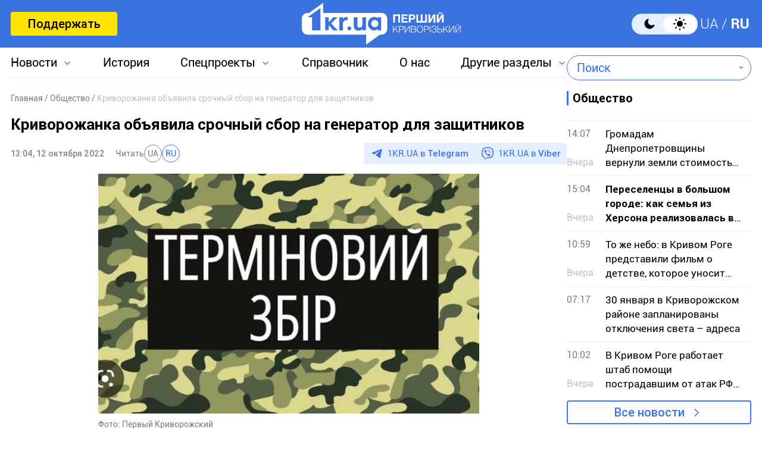

--- FILE ---
content_type: text/html; charset=utf-8
request_url: https://www.google.com/recaptcha/api2/aframe
body_size: 267
content:
<!DOCTYPE HTML><html><head><meta http-equiv="content-type" content="text/html; charset=UTF-8"></head><body><script nonce="8WBq5o0Aoq00ZnzqcoFHRw">/** Anti-fraud and anti-abuse applications only. See google.com/recaptcha */ try{var clients={'sodar':'https://pagead2.googlesyndication.com/pagead/sodar?'};window.addEventListener("message",function(a){try{if(a.source===window.parent){var b=JSON.parse(a.data);var c=clients[b['id']];if(c){var d=document.createElement('img');d.src=c+b['params']+'&rc='+(localStorage.getItem("rc::a")?sessionStorage.getItem("rc::b"):"");window.document.body.appendChild(d);sessionStorage.setItem("rc::e",parseInt(sessionStorage.getItem("rc::e")||0)+1);localStorage.setItem("rc::h",'1769759003882');}}}catch(b){}});window.parent.postMessage("_grecaptcha_ready", "*");}catch(b){}</script></body></html>

--- FILE ---
content_type: application/javascript; charset=UTF-8
request_url: https://1kr.ua/cdn-cgi/challenge-platform/scripts/jsd/main.js
body_size: 8105
content:
window._cf_chl_opt={AKGCx8:'b'};~function(w6,fD,fN,fO,fH,fk,fv,fq,w0,w1){w6=x,function(j,f,wO,w5,R,c){for(wO={j:286,f:336,R:329,c:391,b:297,y:293,i:319,g:425,d:403,A:316},w5=x,R=j();!![];)try{if(c=-parseInt(w5(wO.j))/1+-parseInt(w5(wO.f))/2+-parseInt(w5(wO.R))/3+-parseInt(w5(wO.c))/4*(parseInt(w5(wO.b))/5)+parseInt(w5(wO.y))/6*(parseInt(w5(wO.i))/7)+-parseInt(w5(wO.g))/8*(-parseInt(w5(wO.d))/9)+parseInt(w5(wO.A))/10,f===c)break;else R.push(R.shift())}catch(b){R.push(R.shift())}}(e,727113),fD=this||self,fN=fD[w6(343)],fO=function(RF,RQ,RK,Rp,w7,f,R,c,b){return RF={j:249,f:330,R:208,c:360,b:354,y:258},RQ={j:385,f:385,R:263,c:406,b:253,y:366,i:298,g:284,d:270,A:264,Y:418,z:370,X:373,o:334,K:406,Q:277,F:229,B:348,P:242,V:244,W:252,m:334,Z:256,n:302,s:406,M:228,D:384,N:290,O:211,H:334,C:384,I:271,a:369,U:406,J:283,T:320,E:294,S:244,k:406,h:347},RK={j:284,f:383},Rp={j:284,f:383,R:294,c:232,b:221,y:215,i:215,g:232,d:221,A:215,Y:217,z:234,X:244,o:296,K:308,Q:244,F:214,B:214,P:315,V:244,W:334,m:217,Z:244,n:406,s:399,M:296,D:244,N:406,O:212,H:283,C:345,I:345,a:221,U:215,J:386,T:418,E:301,S:243,k:355,h:341,v:380,l:271,L:207,G:298,e0:284,e1:406,e2:306,e3:342,e4:270,e5:300,e6:366,e7:265,e8:349,e9:244,ee:290,et:244,ex:369},w7=w6,f={'ROvJs':w7(RF.j),'yIIsx':function(y){return y()},'PXLgA':function(y){return y()},'cddUL':function(i,g){return g==i},'PQoEY':function(i,g){return i-g},'wDmdL':function(i,g){return i&g},'bNMvM':function(i,g){return i-g},'jWEgt':function(i,g){return i<<g},'NNkBw':function(y,i){return y(i)},'WHApe':function(i,g){return i<g},'Rwenq':function(i,g){return i!==g},'aAutK':function(i,g){return g===i},'LlzUO':function(i,g){return i>g},'BAIiX':function(i,g){return i<g},'cJoAD':function(i,g){return i-g},'FhmSU':function(i,g){return i==g},'qjRiT':function(i,g){return g!==i},'scYZU':w7(RF.f),'tCsSR':function(i,g){return i<g},'PBawL':function(i,g){return i-g},'Qanbq':function(i,g){return i&g},'GrqbG':function(i,g){return i<g},'aLpUW':function(i,g){return g==i},'mZGJU':function(y,i){return y(i)},'VIBdC':function(i,g){return i|g},'tYmwZ':function(i,g){return i-g},'utiQh':w7(RF.R),'yleFn':function(y,i){return y(i)},'OcBcv':w7(RF.c),'GHvex':function(i,g){return g*i},'HUICc':function(i,g){return g!=i},'eRfoD':function(i,g){return i&g},'IQPNB':function(i,g){return i!=g},'Wbtrg':function(i,g){return g==i},'ZZYAR':function(y,i){return y(i)},'MyQrm':function(i,g){return i*g},'gnpIR':function(i,g){return i&g},'SjEKD':function(i,g){return i*g},'XrNPT':function(i,g){return i<g},'YYSYv':function(i,g){return g==i},'BpFTF':function(i,g){return g*i},'CsEtV':function(i,g){return g!=i},'REUfT':function(i,g){return i+g}},R=String[w7(RF.b)],c={'h':function(y,Rd){return Rd={j:210,f:294},y==null?'':c.g(y,6,function(i,w8){return w8=x,w8(Rd.j)[w8(Rd.f)](i)})},'g':function(y,i,A,RX,w9,Y,z,X,o,K,Q,F,B,P,V,W,Rz,H,C,I,U,Z,s,M){if(RX={j:389},w9=w7,f[w9(Rp.j)](null,y))return'';for(z={},X={},o='',K=2,Q=3,F=2,B=[],P=0,V=0,W=0;W<y[w9(Rp.f)];W+=1)if(Z=y[w9(Rp.R)](W),Object[w9(Rp.c)][w9(Rp.b)][w9(Rp.y)](z,Z)||(z[Z]=Q++,X[Z]=!0),s=o+Z,Object[w9(Rp.c)][w9(Rp.b)][w9(Rp.i)](z,s))o=s;else{if(Object[w9(Rp.g)][w9(Rp.d)][w9(Rp.A)](X,o)){if(256>o[w9(Rp.Y)](0)){for(Y=0;Y<F;P<<=1,V==f[w9(Rp.z)](i,1)?(V=0,B[w9(Rp.X)](A(P)),P=0):V++,Y++);for(M=o[w9(Rp.Y)](0),Y=0;8>Y;P=P<<1|f[w9(Rp.o)](M,1),f[w9(Rp.j)](V,f[w9(Rp.K)](i,1))?(V=0,B[w9(Rp.Q)](A(P)),P=0):V++,M>>=1,Y++);}else if(w9(Rp.F)!==w9(Rp.B)){if(y=!![],!i())return;i(function(N){Y(z,N)})}else{for(M=1,Y=0;Y<F;P=f[w9(Rp.P)](P,1)|M,i-1==V?(V=0,B[w9(Rp.V)](f[w9(Rp.W)](A,P)),P=0):V++,M=0,Y++);for(M=o[w9(Rp.m)](0),Y=0;16>Y;P=P<<1.08|M&1.6,i-1==V?(V=0,B[w9(Rp.Z)](A(P)),P=0):V++,M>>=1,Y++);}K--,0==K&&(K=Math[w9(Rp.n)](2,F),F++),delete X[o]}else for(M=z[o],Y=0;f[w9(Rp.s)](Y,F);P=P<<1|f[w9(Rp.M)](M,1),V==i-1?(V=0,B[w9(Rp.D)](A(P)),P=0):V++,M>>=1,Y++);o=(K--,K==0&&(K=Math[w9(Rp.N)](2,F),F++),z[s]=Q++,String(Z))}if(f[w9(Rp.O)]('',o)){if(f[w9(Rp.H)](w9(Rp.C),w9(Rp.I))){if(Object[w9(Rp.g)][w9(Rp.a)][w9(Rp.U)](X,o)){if(f[w9(Rp.J)](256,o[w9(Rp.m)](0))){for(Y=0;f[w9(Rp.T)](Y,F);P<<=1,V==f[w9(Rp.E)](i,1)?(V=0,B[w9(Rp.D)](A(P)),P=0):V++,Y++);for(M=o[w9(Rp.m)](0),Y=0;8>Y;P=P<<1.35|M&1,f[w9(Rp.S)](V,i-1)?(V=0,B[w9(Rp.Z)](A(P)),P=0):V++,M>>=1,Y++);}else if(f[w9(Rp.k)](f[w9(Rp.h)],w9(Rp.v))){for(M=1,Y=0;f[w9(Rp.l)](Y,F);P=M|P<<1,f[w9(Rp.j)](V,f[w9(Rp.L)](i,1))?(V=0,B[w9(Rp.V)](A(P)),P=0):V++,M=0,Y++);for(M=o[w9(Rp.m)](0),Y=0;16>Y;P=P<<1|f[w9(Rp.G)](M,1),f[w9(Rp.j)](V,i-1)?(V=0,B[w9(Rp.X)](A(P)),P=0):V++,M>>=1,Y++);}else R(Y);K--,f[w9(Rp.e0)](0,K)&&(K=Math[w9(Rp.e1)](2,F),F++),delete X[o]}else for(M=z[o],Y=0;f[w9(Rp.e2)](Y,F);P=1&M|P<<1.99,f[w9(Rp.e3)](V,i-1)?(V=0,B[w9(Rp.V)](f[w9(Rp.e4)](A,P)),P=0):V++,M>>=1,Y++);K--,0==K&&F++}else for(Rz={j:227},H=f[w9(Rp.e5)][w9(Rp.e6)]('|'),C=0;!![];){switch(H[C++]){case'0':I=f[w9(Rp.e7)](i);continue;case'1':U={'PPswr':function(J,we){return we=w9,f[we(Rz.j)](J)}};continue;case'2':z=X(function(wt){wt=w9,U[wt(RX.j)](I)},1e3*I);continue;case'3':if(null===I)return;continue;case'4':M&&K(Q);continue}break}}for(M=2,Y=0;Y<F;P=f[w9(Rp.e8)](P<<1.2,f[w9(Rp.o)](M,1)),f[w9(Rp.S)](V,i-1)?(V=0,B[w9(Rp.e9)](f[w9(Rp.e4)](A,P)),P=0):V++,M>>=1,Y++);for(;;)if(P<<=1,V==f[w9(Rp.ee)](i,1)){B[w9(Rp.et)](A(P));break}else V++;return B[w9(Rp.ex)]('')},'j':function(y,Ro,wx){return Ro={j:217},wx=w7,y==null?'':f[wx(RK.j)]('',y)?null:c.i(y[wx(RK.f)],32768,function(i,wj){return wj=wx,y[wj(Ro.j)](i)})},'i':function(y,i,A,wf,Y,z,X,o,K,Q,F,B,P,V,W,Z,N,s,M,D){if(wf=w7,f[wf(RQ.j)]===f[wf(RQ.f)]){for(Y=[],z=4,X=4,o=3,K=[],B=f[wf(RQ.R)](A,0),P=i,V=1,Q=0;3>Q;Y[Q]=Q,Q+=1);for(W=0,Z=Math[wf(RQ.c)](2,2),F=1;F!=Z;)for(s=f[wf(RQ.b)][wf(RQ.y)]('|'),M=0;!![];){switch(s[M++]){case'0':F<<=1;continue;case'1':D=f[wf(RQ.i)](B,P);continue;case'2':f[wf(RQ.g)](0,P)&&(P=i,B=f[wf(RQ.d)](A,V++));continue;case'3':W|=f[wf(RQ.A)](f[wf(RQ.Y)](0,D)?1:0,F);continue;case'4':P>>=1;continue}break}switch(W){case 0:for(W=0,Z=Math[wf(RQ.c)](2,8),F=1;f[wf(RQ.z)](F,Z);D=f[wf(RQ.X)](B,P),P>>=1,P==0&&(P=i,B=f[wf(RQ.o)](A,V++)),W|=f[wf(RQ.A)](0<D?1:0,F),F<<=1);N=R(W);break;case 1:for(W=0,Z=Math[wf(RQ.K)](2,16),F=1;f[wf(RQ.Q)](F,Z);D=B&P,P>>=1,f[wf(RQ.F)](0,P)&&(P=i,B=f[wf(RQ.B)](A,V++)),W|=f[wf(RQ.P)](f[wf(RQ.Y)](0,D)?1:0,F),F<<=1);N=R(W);break;case 2:return''}for(Q=Y[3]=N,K[wf(RQ.V)](N);;){if(V>y)return'';for(W=0,Z=Math[wf(RQ.K)](2,o),F=1;F!=Z;D=f[wf(RQ.W)](B,P),P>>=1,0==P&&(P=i,B=f[wf(RQ.m)](A,V++)),W|=f[wf(RQ.Z)](f[wf(RQ.n)](0,D)?1:0,F),F<<=1);switch(N=W){case 0:for(W=0,Z=Math[wf(RQ.s)](2,8),F=1;Z!=F;D=P&B,P>>=1,f[wf(RQ.M)](0,P)&&(P=i,B=A(V++)),W|=f[wf(RQ.D)](0<D?1:0,F),F<<=1);Y[X++]=R(W),N=f[wf(RQ.N)](X,1),z--;break;case 1:for(W=0,Z=Math[wf(RQ.c)](2,16),F=1;f[wf(RQ.O)](F,Z);D=B&P,P>>=1,P==0&&(P=i,B=f[wf(RQ.H)](A,V++)),W|=f[wf(RQ.C)](f[wf(RQ.I)](0,D)?1:0,F),F<<=1);Y[X++]=R(W),N=X-1,z--;break;case 2:return K[wf(RQ.a)]('')}if(0==z&&(z=Math[wf(RQ.U)](2,o),o++),Y[N])N=Y[N];else if(f[wf(RQ.J)](N,X))N=f[wf(RQ.T)](Q,Q[wf(RQ.E)](0));else return null;K[wf(RQ.S)](N),Y[X++]=Q+N[wf(RQ.E)](0),z--,Q=N,f[wf(RQ.g)](0,z)&&(z=Math[wf(RQ.k)](2,o),o++)}}else return R[wf(RQ.h)]()<Y}},b={},b[w7(RF.y)]=c.h,b}(),fH=null,fk=fS(),fv={},fv[w6(377)]='o',fv[w6(225)]='s',fv[w6(422)]='u',fv[w6(364)]='z',fv[w6(224)]='n',fv[w6(363)]='I',fv[w6(379)]='b',fq=fv,fD[w6(378)]=function(j,R,y,i,cz,cY,cA,wP,g,Y,z,X,o,K,Q){if(cz={j:419,f:282,R:288,c:289,b:282,y:288,i:204,g:213,d:267,A:267,Y:314,z:305,X:383,o:246,K:394,Q:274,F:317,B:327,P:327,V:196,W:238},cY={j:292,f:392,R:383,c:326},cA={j:232,f:221,R:215,c:244},wP=w6,g={'wEEhd':function(F,B){return F<B},'DXxIV':function(F,B,P,V){return F(B,P,V)},'uSXas':function(F,B){return B===F},'hpGBx':wP(cz.j),'RJeBA':function(F,B){return F+B},'hyCbH':function(F,B,P){return F(B,P)},'qYLgO':function(F,B){return F+B}},null===R||R===void 0)return i;for(Y=fG(R),j[wP(cz.f)][wP(cz.R)]&&(Y=Y[wP(cz.c)](j[wP(cz.b)][wP(cz.y)](R))),Y=j[wP(cz.i)][wP(cz.g)]&&j[wP(cz.d)]?j[wP(cz.i)][wP(cz.g)](new j[(wP(cz.A))](Y)):function(F,wW,B){for(wW=wP,F[wW(cY.j)](),B=0;g[wW(cY.f)](B,F[wW(cY.R)]);F[B+1]===F[B]?F[wW(cY.c)](B+1,1):B+=1);return F}(Y),z='nAsAaAb'.split('A'),z=z[wP(cz.Y)][wP(cz.z)](z),X=0;X<Y[wP(cz.X)];o=Y[X],K=g[wP(cz.o)](fL,j,R,o),z(K)?(Q=g[wP(cz.K)]('s',K)&&!j[wP(cz.Q)](R[o]),g[wP(cz.F)]===g[wP(cz.B)](y,o)?A(y+o,K):Q||A(g[wP(cz.P)](y,o),R[o])):g[wP(cz.V)](A,g[wP(cz.W)](y,o),K),X++);return i;function A(F,B,wV){wV=wP,Object[wV(cA.j)][wV(cA.f)][wV(cA.R)](i,B)||(i[B]=[]),i[B][wV(cA.c)](F)}},w0=w6(405)[w6(366)](';'),w1=w0[w6(314)][w6(305)](w0),fD[w6(361)]=function(R,y,cQ,cK,wm,i,g,A,Y,z,X){for(cQ={j:218,f:404,R:420,c:356,b:383,y:404,i:322,g:244,d:420,A:236},cK={j:218},wm=w6,i={},i[wm(cQ.j)]=function(o,K){return o+K},i[wm(cQ.f)]=function(o,K){return K===o},i[wm(cQ.R)]=function(o,K){return o+K},g=i,A=Object[wm(cQ.c)](y),Y=0;Y<A[wm(cQ.b)];Y++)if(z=A[Y],z==='f'&&(z='N'),R[z]){for(X=0;X<y[A[Y]][wm(cQ.b)];g[wm(cQ.y)](-1,R[z][wm(cQ.i)](y[A[Y]][X]))&&(w1(y[A[Y]][X])||R[z][wm(cQ.g)](g[wm(cQ.d)]('o.',y[A[Y]][X]))),X++);}else R[z]=y[A[Y]][wm(cQ.A)](function(o,wZ){return wZ=wm,g[wZ(cK.j)]('o.',o)})},w3();function fr(RJ,wA,j){return RJ={j:390,f:333},wA=w6,j=fD[wA(RJ.j)],Math[wA(RJ.f)](+atob(j.t))}function fl(f,R,c5,wF,c,y){return c5={j:357,f:421,R:357,c:421,b:232,y:323,i:215,g:322,d:235},wF=w6,c={},c[wF(c5.j)]=function(i,g){return i<g},y=c,R instanceof f[wF(c5.f)]&&y[wF(c5.R)](0,f[wF(c5.c)][wF(c5.b)][wF(c5.y)][wF(c5.i)](R)[wF(c5.g)](wF(c5.d)))}function w3(cD,cM,cZ,ws,j,f,R,c,b){if(cD={j:262,f:206,R:390,c:202,b:231,y:303,i:325,g:344,d:318,A:324,Y:245,z:245,X:222,o:230},cM={j:395,f:231,R:303,c:230},cZ={j:203},ws=w6,j={'WxPkJ':function(y,i){return y(i)},'qFeEN':function(i,g){return i==g},'qHDLM':ws(cD.j),'CNOHG':function(y){return y()},'kUNmT':function(i,g){return g!==i},'lCakD':ws(cD.f)},f=fD[ws(cD.R)],!f)return;if(!fT())return;if(R=![],c=function(wM){if(wM=ws,!R){if(R=!![],!fT())return;j[wM(cZ.j)](fC,function(y){w4(f,y)})}},j[ws(cD.c)](fN[ws(cD.b)],ws(cD.y))){if(ws(cD.f)===j[ws(cD.i)])c();else if(j[ws(cD.g)](j[ws(cD.d)],typeof R[ws(cD.A)]))return b[ws(cD.A)](function(){}),'p'}else fD[ws(cD.Y)]?fN[ws(cD.z)](ws(cD.X),c):(b=fN[ws(cD.o)]||function(){},fN[ws(cD.o)]=function(wD){wD=ws,j[wD(cM.j)](b),fN[wD(cM.f)]!==wD(cM.R)&&(fN[wD(cM.c)]=b,c())})}function fJ(j,RU,wd){return RU={j:347},wd=w6,Math[wd(RU.j)]()<j}function fT(RE,wY,j,f,R,c,b,y){for(RE={j:398,f:366,R:352,c:200,b:333,y:362},wY=w6,j={'OWkvp':function(i,g){return i-g},'tVZED':function(i){return i()}},f=wY(RE.j)[wY(RE.f)]('|'),R=0;!![];){switch(f[R++]){case'0':if(j[wY(RE.R)](y,b)>c)return![];continue;case'1':c=3600;continue;case'2':b=j[wY(RE.c)](fr);continue;case'3':y=Math[wY(RE.b)](Date[wY(RE.y)]()/1e3);continue;case'4':return!![]}break}}function fL(j,R,y,cf,wB,i,g,A){i=(cf={j:376,f:377,R:262,c:310,b:368,y:376,i:220,g:244,d:219,A:217,Y:367,z:365,X:244,o:312,K:358,Q:324,F:324,B:204,P:226,V:272,W:262,m:199},wB=w6,{'BCeDm':function(Y,z){return Y<z},'QtQUD':function(Y,z){return Y(z)},'NpOKA':function(Y,z){return z&Y},'YBIOO':function(Y,z){return z==Y},'OryKs':function(Y,z){return z===Y},'oGlYf':wB(cf.j),'QzMhv':wB(cf.f),'KFjhg':wB(cf.R),'NOupi':function(Y,z){return Y===z},'OAGPH':function(Y,z,X){return Y(z,X)}});try{g=R[y]}catch(Y){if(i[wB(cf.c)](i[wB(cf.b)],wB(cf.y)))return'i';else{for(J=1,T=0;i[wB(cf.i)](E,S);h=l|g<<1,L==G-1?(e0=0,e1[wB(cf.g)](i[wB(cf.d)](e2,e3)),e4=0):e5++,e6=0,k++);for(e7=e8[wB(cf.A)](0),e9=0;16>ee;ex=ej<<1.67|i[wB(cf.Y)](ef,1),i[wB(cf.z)](ew,eR-1)?(ec=0,eb[wB(cf.X)](ey(ei)),eg=0):ed++,eA>>=1,et++);}}if(null==g)return g===void 0?'u':'x';if(i[wB(cf.o)]==typeof g)try{if(i[wB(cf.K)]==typeof g[wB(cf.Q)])return g[wB(cf.F)](function(){}),'p'}catch(X){}return j[wB(cf.B)][wB(cf.P)](g)?'a':g===j[wB(cf.B)]?'D':!0===g?'T':i[wB(cf.V)](!1,g)?'F':(A=typeof g,wB(cf.W)==A?i[wB(cf.m)](fl,j,g)?'N':'f':fq[A]||'?')}function w4(c,b,cN,wN,y,i,g,d){if(cN={j:426,f:331,R:287,c:195,b:409,y:279,i:387,g:328,d:201,A:387,Y:311,z:255,X:328},wN=w6,y={},y[wN(cN.j)]=wN(cN.f),i=y,!c[wN(cN.R)])return;b===wN(cN.c)?(g={},g[wN(cN.b)]=i[wN(cN.j)],g[wN(cN.y)]=c.r,g[wN(cN.i)]=wN(cN.c),fD[wN(cN.g)][wN(cN.d)](g,'*')):(d={},d[wN(cN.b)]=i[wN(cN.j)],d[wN(cN.y)]=c.r,d[wN(cN.A)]=wN(cN.Y),d[wN(cN.z)]=b,fD[wN(cN.X)][wN(cN.d)](d,'*'))}function fI(RM,wy,f,R,c,b){return RM={j:268,f:390,R:268,c:224},wy=w6,f={},f[wy(RM.j)]=function(i,g){return g!==i},R=f,c=fD[wy(RM.f)],!c?null:(b=c.i,R[wy(RM.R)](typeof b,wy(RM.c))||b<30)?null:b}function fC(j,Rn,RP,ww,f,R,RZ,RV,b,y){(Rn={j:351,f:307,R:250,c:295,b:303,y:230,i:350},RP={j:338,f:237,R:262,c:239},ww=w6,f={'PJous':function(c,b){return b!==c},'MnHKX':ww(Rn.j),'dUqhz':function(c){return c()},'TGuQC':ww(Rn.f)},R=w2(),fE(R.r,function(c,wR){if(wR=ww,wR(RP.j)!==f[wR(RP.f)])typeof j===wR(RP.R)&&j(c),fU();else return f[wR(RP.c)](f(),null)}),R.e)&&(ww(Rn.R)===ww(Rn.c)?(RZ={j:247,f:335,R:231,c:223,b:230},RV={j:372},b={'xGLgj':function(i,wc){return wc=ww,f[wc(RV.j)](i)},'KIWjb':function(i,g){return g!==i},'YRsig':ww(Rn.b)},y=y[ww(Rn.y)]||function(){},i[ww(Rn.y)]=function(wb){wb=ww,b[wb(RZ.j)](y),b[wb(RZ.f)](y[wb(RZ.R)],b[wb(RZ.c)])&&(o[wb(RZ.b)]=y,b[wb(RZ.j)](K))}):fh(f[ww(Rn.i)],R.e))}function fU(Ra,wg,j,f){if(Ra={j:417,f:209,R:340},wg=w6,j={'YTigX':function(R){return R()},'FRRvz':function(R,c){return R===c},'pgjqO':function(R,c){return R*c}},f=j[wg(Ra.j)](fI),j[wg(Ra.f)](f,null))return;fH=(fH&&clearTimeout(fH),setTimeout(function(){fC()},j[wg(Ra.R)](f,1e3)))}function w2(cB,wn,R,c,b,y,i,g){R=(cB={j:411,f:194,R:257,c:309,b:332,y:400,i:382,g:337,d:415,A:216,Y:233,z:407,X:259,o:304},wn=w6,{'hNswH':wn(cB.j),'QCYwV':function(d,A,Y,z,X){return d(A,Y,z,X)}});try{return c=fN[wn(cB.f)](wn(cB.R)),c[wn(cB.c)]=R[wn(cB.b)],c[wn(cB.y)]='-1',fN[wn(cB.i)][wn(cB.g)](c),b=c[wn(cB.d)],y={},y=pRIb1(b,b,'',y),y=R[wn(cB.A)](pRIb1,b,b[wn(cB.Y)]||b[wn(cB.z)],'n.',y),y=pRIb1(b,c[wn(cB.X)],'d.',y),fN[wn(cB.i)][wn(cB.o)](c),i={},i.r=y,i.e=null,i}catch(d){return g={},g.r={},g.e=d,g}}function fh(c,b,c3,wQ,y,i,g,d,A,Y,z,X,o){if(c3={j:280,f:397,R:402,c:346,b:390,y:381,i:299,g:269,d:371,A:291,Y:408,z:353,X:396,o:278,K:401,Q:197,F:393,B:269,P:393,V:241,W:241,m:205,Z:205,n:416,s:261,M:410,D:198,N:248,O:409,H:275,C:273,I:258},wQ=w6,y={'mJWug':function(K,Q){return K(Q)},'iRYrs':function(K,Q){return K+Q},'fTUcc':wQ(c3.j)},!y[wQ(c3.f)](fJ,0))return![];g=(i={},i[wQ(c3.R)]=c,i[wQ(c3.c)]=b,i);try{d=fD[wQ(c3.b)],A=y[wQ(c3.y)](y[wQ(c3.y)](wQ(c3.i),fD[wQ(c3.g)][wQ(c3.d)])+wQ(c3.A),d.r)+y[wQ(c3.Y)],Y=new fD[(wQ(c3.z))](),Y[wQ(c3.X)](wQ(c3.o),A),Y[wQ(c3.K)]=2500,Y[wQ(c3.Q)]=function(){},z={},z[wQ(c3.F)]=fD[wQ(c3.B)][wQ(c3.P)],z[wQ(c3.V)]=fD[wQ(c3.B)][wQ(c3.W)],z[wQ(c3.m)]=fD[wQ(c3.g)][wQ(c3.Z)],z[wQ(c3.n)]=fD[wQ(c3.B)][wQ(c3.s)],z[wQ(c3.M)]=fk,X=z,o={},o[wQ(c3.D)]=g,o[wQ(c3.N)]=X,o[wQ(c3.O)]=wQ(c3.H),Y[wQ(c3.C)](fO[wQ(c3.I)](o))}catch(K){}}function x(t,j,f,w){return t=t-193,f=e(),w=f[t],w}function fE(f,R,RL,Rq,Rv,Rh,wz,c,b,y,i,g,d,A,Y){for(RL={j:413,f:278,R:424,c:339,b:366,y:396,i:313,g:388,d:299,A:269,Y:371,z:285,X:390,o:321,K:273,Q:258,F:276,B:423,P:359,V:269,W:287,m:401,Z:197,n:254,s:266,M:254,D:266,N:287,O:281,H:353,C:240},Rq={j:401},Rv={j:240,f:374,R:374,c:195,b:375,y:374},Rh={j:412},wz=w6,c={'UHtUV':wz(RL.j),'yfCtP':wz(RL.f),'QFnDb':function(z,X){return z+X},'VSgTD':wz(RL.R),'hCBYV':function(z){return z()}},b=c[wz(RL.c)][wz(RL.b)]('|'),y=0;!![];){switch(b[y++]){case'0':d[wz(RL.y)](c[wz(RL.i)],c[wz(RL.g)](wz(RL.d)+fD[wz(RL.A)][wz(RL.Y)]+c[wz(RL.z)],i.r));continue;case'1':i=fD[wz(RL.X)];continue;case'2':d[wz(RL.o)]=function(wX){wX=wz,R(wX(Rh.j))};continue;case'3':d[wz(RL.K)](fO[wz(RL.Q)](JSON[wz(RL.F)](g)));continue;case'4':d[wz(RL.B)]=function(wp){wp=wz,Y[wp(Rv.j)](d[wp(Rv.f)],200)&&d[wp(Rv.R)]<300?R(wp(Rv.c)):R(wp(Rv.b)+d[wp(Rv.y)])};continue;case'5':console[wz(RL.P)](fD[wz(RL.V)]);continue;case'6':i[wz(RL.W)]&&(d[wz(RL.m)]=5e3,d[wz(RL.Z)]=function(wo){wo=wz,R(wo(Rq.j))});continue;case'7':g={'t':fr(),'lhr':fN[wz(RL.n)]&&fN[wz(RL.n)][wz(RL.s)]?fN[wz(RL.M)][wz(RL.D)]:'','api':i[wz(RL.N)]?!![]:![],'c':c[wz(RL.O)](fa),'payload':f};continue;case'8':d=new fD[(wz(RL.H))]();continue;case'9':Y=(A={},A[wz(RL.C)]=function(z,X){return z>=X},A);continue}break}}function e(cO){return cO='prototype,clientInformation,PQoEY,[native code],map,MnHKX,qYLgO,PJous,SkdLs,SSTpq3,MyQrm,FhmSU,push,addEventListener,DXxIV,xGLgj,chctx,1|0|3|4|2,XlRkt,getPrototypeOf,gnpIR,OcBcv,location,detail,SjEKD,iframe,VNtRVruQMX,contentDocument,qnlul,aUjz8,function,yleFn,GHvex,yIIsx,href,Set,SDhLA,_cf_chl_opt,mZGJU,tCsSR,NOupi,send,isNaN,jsd,stringify,IQPNB,POST,sid,/invisible/jsd,hCBYV,Object,aAutK,cddUL,VSgTD,53194yZbKGe,api,getOwnPropertyNames,concat,tYmwZ,/b/ov1/0.544575641468942:1769757854:DSqUF9lDg-ZII2AgkFg7QAMnecWpidC2CsecVM36z54/,sort,48gIKgiv,charAt,DOqjL,wDmdL,6765920WgfBrt,Qanbq,/cdn-cgi/challenge-platform/h/,ROvJs,cJoAD,XrNPT,loading,removeChild,bind,GrqbG,error on cf_chl_props,bNMvM,style,OryKs,error,QzMhv,yfCtP,includes,jWEgt,25121960yvOwwr,hpGBx,qHDLM,1154524FbFaDD,REUfT,onerror,indexOf,toString,catch,lCakD,splice,RJeBA,parent,4231221RYhhPf,AOMGR,cloudflare-invisible,hNswH,floor,NNkBw,KIWjb,1321904DvIJdy,appendChild,snfbk,UHtUV,pgjqO,scYZU,aLpUW,document,qFeEN,jNQRf,TYlZ6,random,ZZYAR,VIBdC,TGuQC,yIBKW,OWkvp,XMLHttpRequest,fromCharCode,qjRiT,keys,gCRFW,KFjhg,log,1|4|2|3|0,rxvNi8,now,bigint,symbol,YBIOO,split,NpOKA,oGlYf,join,HUICc,AKGCx8,dUqhz,eRfoD,status,http-code:,vxUas,object,pRIb1,boolean,kpzEQ,iRYrs,body,length,BpFTF,utiQh,LlzUO,event,QFnDb,PPswr,__CF$cv$params,4tQJhbg,wEEhd,CnwA5,uSXas,CNOHG,open,mJWug,1|2|3|0|4,WHApe,tabIndex,timeout,AdeF3,171uMZRSK,MfVkM,_cf_chl_opt;JJgc4;PJAn2;kJOnV9;IWJi4;OHeaY1;DqMg0;FKmRv9;LpvFx1;cAdz2;PqBHf2;nFZCC5;ddwW5;pRIb1;rxvNi8;RrrrA2;erHi9,pow,navigator,fTUcc,source,JBxy9,display: none,xhr-error,9|1|5|8|0|6|4|2|7|3,bOhTs,contentWindow,pkLOA2,YTigX,BAIiX,d.cookie,LOZGH,Function,undefined,onload,/jsd/oneshot/d251aa49a8a3/0.544575641468942:1769757854:DSqUF9lDg-ZII2AgkFg7QAMnecWpidC2CsecVM36z54/,157136saZkaU,UHsPw,randomUUID,createElement,success,hyCbH,ontimeout,errorInfoObject,OAGPH,tVZED,postMessage,kUNmT,WxPkJ,Array,LRmiB4,ZGCPa,PBawL,UfdwG,FRRvz,fsnNceq4GLVKwEUuBt71m3-ihxSIrCQ+ODZjkdPvXYAFTzHWg$y29JalRMo0bp856,CsEtV,Rwenq,from,DCHXu,call,QCYwV,charCodeAt,TpdXz,QtQUD,BCeDm,hasOwnProperty,DOMContentLoaded,YRsig,number,string,isArray,PXLgA,YYSYv,Wbtrg,onreadystatechange,readyState'.split(','),e=function(){return cO},e()}function fS(RG,wK){return RG={j:193},wK=w6,crypto&&crypto[wK(RG.j)]?crypto[wK(RG.j)]():''}function fG(f,cR,wu,R,c,y){for(cR={j:414,f:414,R:289,c:356,b:251},wu=w6,R={},R[wu(cR.j)]=function(i,g){return g!==i},c=R,y=[];c[wu(cR.f)](null,f);y=y[wu(cR.R)](Object[wu(cR.c)](f)),f=Object[wu(cR.b)](f));return y}function fa(RN,wi,f,R){return RN={j:260,f:260},wi=w6,f={},f[wi(RN.j)]=function(c,b){return c!==b},R=f,R[wi(RN.f)](fI(),null)}}()